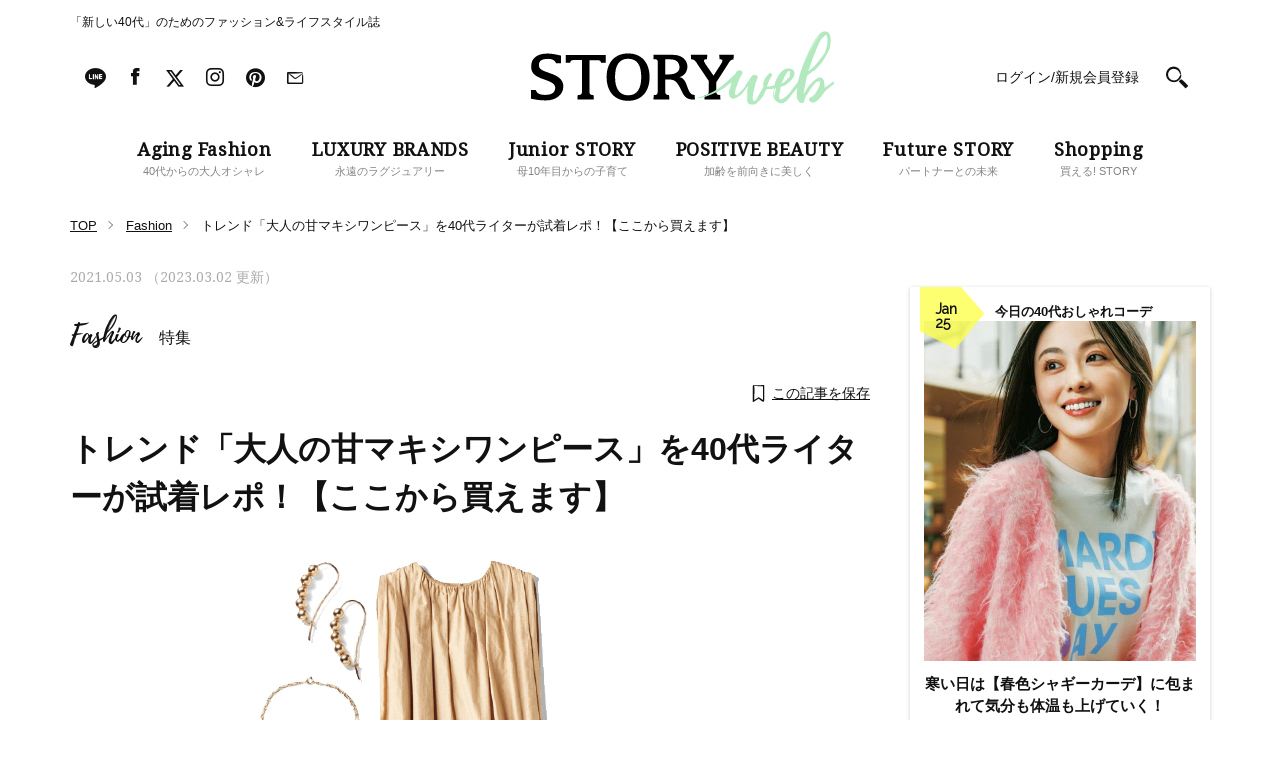

--- FILE ---
content_type: application/javascript; charset=utf-8
request_url: https://fundingchoicesmessages.google.com/f/AGSKWxVK9DKUZ0mFoLSeMUaa6cmHtvjqDEHtgWhVoQLoE0DTcQXRznnOP7WX9WfMNCLztUJFbBAPXfwW1wda8uIeXEOlbCm6NyONH7aOug1SDGFDeokUNmqcV6ukU9UHX7YyaixMJCw_VGntGogL0pECWCcze0-fkEFvJ7TXLkcVt8zOcoVostlcRTK-gxA9/_/adreload?-adcompanion./600-60.-ad-ero-/sidelinead.
body_size: -1289
content:
window['f7048323-09ba-4f2a-9fba-749eeaac38a8'] = true;

--- FILE ---
content_type: application/javascript
request_url: https://cdp-tokyo.in.treasuredata.com/cdp/lookup/collect/segments?version=2&token=2e9b26f2-c140-48e5-a123-787e29138a31,96285c78-42a4-4e7b-ac67-866670189e10&key.td_ssc_id=&callback=TreasureJSONPCallback0
body_size: 351
content:
TreasureJSONPCallback0([{"values":[],"attributes":{},"key":{"td_global_id":"4dc535c2-3745-4bc1-8740-aeb273b5b726"},"audienceId":"191611"},{"values":[],"attributes":{},"key":{"td_ssc_id":""},"audienceId":"191611"}]);

--- FILE ---
content_type: text/plain; charset=UTF-8
request_url: https://at.teads.tv/fpc?analytics_tag_id=PUB_16050&tfpvi=&gdpr_status=22&gdpr_reason=220&gdpr_consent=&ccpa_consent=&shared_ids=&sv=d656f4a&
body_size: 56
content:
NjA0MTIxYzMtMzk3Mi00Njk4LWEzZTgtNDhhNzIxNjYyN2YwIzItOA==